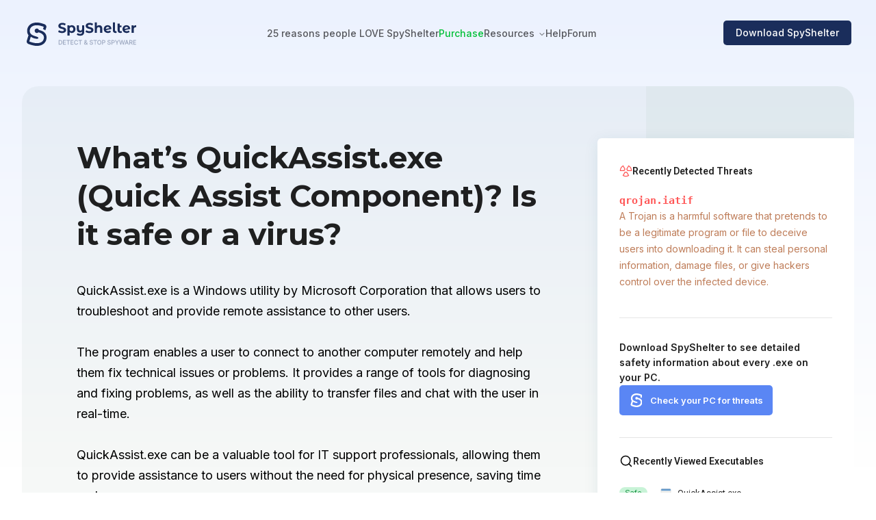

--- FILE ---
content_type: text/html
request_url: https://www.spyshelter.com/exe/microsoft-corporation-quickassist-exe/
body_size: 7514
content:
<!DOCTYPE html><html lang="en"> <head><meta http-equiv="Content-Type" content="text/html; charset=utf-8"><meta name="viewport" content="width=device-width, initial-scale=1.0"><link rel="canonical" href="https://www.spyshelter.com/exe/microsoft-corporation-quickassist-exe/"><title>What is QuickAssist.exe (Quick Assist Component)?  4 reasons to/NOT trust it</title><meta name="description" content="What is QuickAssist.exe (Quick Assist Component)?  4 ways to quickly check if this executable (process) is safe or a virus."><meta name="keywords" content="QuickAssist.exe, Quick Assist Component, Microsoft Corporation, executable, exe, process, purpose, publisher, behavior, safety check, safe or virus"><link rel="icon" href="/favicon.ico" sizes="any"><link rel="icon" href="/icon.png" type="image/svg+xml"><link rel="apple-touch-icon" href="/apple-touch-icon.png"><link rel="manifest" href="/manifest.webmanifest"><link rel="preconnect" href="https://fonts.gstatic.com" crossorigin><link rel="preload" href="https://fonts.googleapis.com/css2?family=Fira+Sans:ital,wght@0,300;0,400;0,500;0,700;1,300;1,400;1,500&family=Inter:wght@300;400;500;600;700&family=Lato:ital,wght@0,300;0,400;0,700;1,300;1,400;1,700&family=Montserrat:wght@400;700&family=Montserrat+Alternates:wght@400;600;700&family=Roboto:wght@400;600;700&display=swap" as="style" onload="this.onload=null;this.rel='stylesheet';"><link rel="preload" href="https://fonts.googleapis.com/css2?family=Inter:wght@300;400;500;600;700&text=%E2%86%90|%E2%86%92|%E2%9C%93&display=swap" as="style" onload="this.onload=null;this.rel='stylesheet';"><link rel="stylesheet" href="/_astro/antispyware-features.db79a39f.css" />
<link rel="stylesheet" href="/_astro/antispyware-features.948fadbf.css" />
<style>html,body,div,span,applet,object,iframe,h1,h2,h3,h4,h5,h6,p,blockquote,pre,a,abbr,acronym,address,big,cite,code,del,dfn,em,img,ins,kbd,q,s,samp,small,strike,strong,sub,sup,tt,var,b,u,i,center,dl,dt,dd,ol,ul,li,fieldset,form,label,legend,table,caption,tbody,tfoot,thead,tr,th,td,article,aside,canvas,details,embed,figure,figcaption,footer,header,hgroup,menu,nav,output,ruby,section,summary,time,mark,audio,video{margin:0;padding:0;border:0;font-size:100%;font:inherit;vertical-align:baseline}article,aside,details,figcaption,figure,footer,header,hgroup,menu,nav,section{display:block}body{line-height:1;min-width:360px;text-rendering:optimizelegibility;-webkit-font-smoothing:antialiased}body.modal-open{overflow:hidden}ol,ul{list-style:none}blockquote,q{quotes:none}blockquote:before,blockquote:after,q:before,q:after{content:"";content:none}table{border-collapse:collapse;border-spacing:0}body::-webkit-scrollbar{width:8px;height:8px}body::-webkit-scrollbar-track{background-color:transparent;border-radius:100px}body::-webkit-scrollbar-thumb{background:#1A2D5B;border-radius:100px}.disableScroll,.modal-open{height:100vh;overflow:hidden}h2,h3,h4{position:relative;&:after{content:attr(data-numberoffeature)!important;display:inline-block;position:absolute;color:#00000052;font-weight:400;padding-left:5px;opacity:0;transition-duration:.2s}&:hover{&:after{opacity:1;transition-duration:.2s}}&:before{content:attr(data-numberoffeaturebefore)!important;display:inline-block;position:absolute;color:#00000052;font-weight:400;margin-left:-40px;opacity:0;transition-duration:.2s}&:hover{&:before{opacity:1;transition-duration:.2s}}}.hoverTrigger:hover>h2,h3,h4{&:after{opacity:1;transition-duration:.2s}}.contactus s{display:none}.contactus i{font-style:normal}.scalable_on_hover{scale:1;transition:scale .15s}.scalable_on_hover:hover{scale:1.05;transition:scale .15s}
:root{font-family:Inter,Arial,sans-serif}html{overflow:auto}body{background:linear-gradient(to bottom,#ECF2FE 0%,#FFFFFF 682px)}a{text-decoration:none;color:#5a86f4}
</style>
<link rel="stylesheet" href="/_astro/_id_.e0ab111e.css" />
<style>._button_link_1ychq_1{width:202px;display:flex;justify-content:center;align-items:center;background-color:#1a2d5b;border-radius:5px;font-weight:500;text-decoration:none;color:#fff;padding:20px 6px;flex-wrap:nowrap;line-height:19px;z-index:100}@media screen and (max-width: 1023px){._button_link_1ychq_1{width:170px}}._button_link_1ychq_1 img{width:19px;height:19px}._button_link_1ychq_1 span{margin:auto 0 0 12px;font-size:18px;height:18px;display:flex;align-items:center;gap:12px}@media screen and (max-width: 1023px){._button_link_1ychq_1 span{font-size:15px}}._button_link_1ychq_1 ._small_text_1ychq_38{font-size:14px}._short_link_1ychq_42{padding:11px 0}._light_1ychq_46{padding:17px 0;background-color:#233e7f}._lighter_1ychq_51{background-color:#5a86f4}._lighter_1ychq_51 span{font-weight:600}._button_link_white_1ychq_58{background-color:#fff;color:#5a86f4;padding:16px 24px}._button_link_white_1ychq_58 span:before{content:"";display:block;width:18px;height:18px;background:url(/i/windows-blue.svg) no-repeat}@media screen and (max-width: 1023px){._button_link_white_1ychq_58 span:before{width:16px;height:16px}}
.emptyButtonLink[data-astro-cid-k4np25b5]{width:auto;display:inline-block;padding:.75em 1.5em;border:1px solid #1A2D5B4D;border-radius:5px;text-decoration:none;color:#1a2d5b;font-weight:600;font-size:16px}
.searchInputBlock{position:relative}.searchInputBlock #inputSearch{width:100%;height:56px;background-color:#0000000f;border:none;padding-left:42px;border-radius:5px;font-size:18px;font-family:Inter,Arial,sans-serif;letter-spacing:.1px}.searchInputBlock #inputSearch::-webkit-search-cancel-button{cursor:pointer;position:absolute;right:10px;height:20px;width:20px;-webkit-appearance:none;background-image:url("data:image/svg+xml;utf8,<svg xmlns='http://www.w3.org/2000/svg' viewBox='0 0 24 24' fill='0000007A'><path d='M19 6.41L17.59 5 12 10.59 6.41 5 5 6.41 10.59 12 5 17.59 6.41 19 12 13.41 17.59 19 19 17.59 13.41 12z'/></svg>")}.searchInputBlock img{position:absolute;cursor:pointer;top:20px;left:14px;z-index:2}
</style><script type="module" src="/_astro/hoisted.42718f86.js"></script></head> <body id="page"> <header class="_header_gn89m_1" data-astro-cid-2w66rqv5> <a href="/" class="_headerLogo_gn89m_27" data-astro-cid-2w66rqv5> <img src="/i//SpyShelter_Antispyware_PC_Software.svg" alt="LOGO" data-astro-cid-2w66rqv5> </a> <img src="/i/Menu_Button.svg" class="_mobileMenuButton_gn89m_34" id="mobileMenuButton" alt="Mobile menu" data-astro-cid-2w66rqv5> <hr data-astro-cid-2w66rqv5> <nav data-astro-cid-2w66rqv5> <a href="/download/" title="Download Free" class="_button_link_1ychq_1 _lighter_1ychq_51"> <img src="/i/Download_SpyShelter_Free_Antispyware.svg" alt="window icon"> <span class="">FREE Download</span> </a>  <span id="" data-astro-cid-2w66rqv5> <a href="/antispyware-features/" class="_link_gn89m_124" data-astro-cid-2w66rqv5>25 reasons people LOVE SpyShelter</a>   </span>  <span id="" data-astro-cid-2w66rqv5> <a href="/purchase/" class="_link__green_gn89m_136" data-astro-cid-2w66rqv5>Purchase</a>   </span>  <span id="dropdownButton" data-astro-cid-2w66rqv5>  <span class="_link_gn89m_124" data-astro-cid-2w66rqv5>Resources</span> <img src="/i/dropDown.svg" class="_dropDown_gn89m_146" id="dropDownIcon" alt="dropDown icon" data-astro-cid-2w66rqv5> </span> <div id="resMobileSubmenu" class="submenu" data-astro-cid-2w66rqv5> <span class="dropdownSpan" data-astro-cid-2w66rqv5><a href="/resources/" class="_link_gn89m_124" data-astro-cid-2w66rqv5>Discover our Resources →</a></span> <span class="dropdownSpan" data-astro-cid-2w66rqv5><a href="/application-control-software/" class="_link_gn89m_124" data-astro-cid-2w66rqv5>Application Control</a></span><span class="dropdownSpan" data-astro-cid-2w66rqv5><a href="/whats-that-pc-executable/" class="_link_gn89m_124" data-astro-cid-2w66rqv5>What’s that .exe?</a></span><span class="dropdownSpan" data-astro-cid-2w66rqv5><a href="/protect-your-PC-with-antispyware/" class="_link_gn89m_124" data-astro-cid-2w66rqv5>SpyShelter PC Protection</a></span><span class="dropdownSpan" data-astro-cid-2w66rqv5><a href="/how-to-protect-the-windows-registry/" class="_link_gn89m_124" data-astro-cid-2w66rqv5>Registry Protection</a></span><span class="dropdownSpan" data-astro-cid-2w66rqv5><a href="/how-to-prevent-screenshots/" class="_link_gn89m_124" data-astro-cid-2w66rqv5>How to prevent Screenshots</a></span><span class="dropdownSpan" data-astro-cid-2w66rqv5><a href="/exe/" class="_link_gn89m_124" data-astro-cid-2w66rqv5>Executable Directory</a></span> </div> <span id="" data-astro-cid-2w66rqv5> <a href="/help" class="_link_gn89m_124" data-astro-cid-2w66rqv5>Help</a>   </span>  <span id="" data-astro-cid-2w66rqv5> <a href="https://forum.spyshelter.com/" class="_link_gn89m_124" data-astro-cid-2w66rqv5>Forum</a>   </span>  </nav> <a href="/download/" class="_button_link_1vqa8_1"><span>Download SpyShelter</span></a> </header> <div class="_dropDownMenu_gn89m_161" id="dropdownMenu" data-astro-cid-2w66rqv5><hr data-astro-cid-2w66rqv5> <a class="_main_link_gn89m_250" href="/resources/" data-astro-cid-2w66rqv5> <img src="/i/ic-open-book.svg" alt="Open Book" data-astro-cid-2w66rqv5> <p data-astro-cid-2w66rqv5>Discover our Resources →</p> <span data-astro-cid-2w66rqv5>Learn how to protect your Windows PC from malware and other threats.</span> </a> <a href="/application-control-software/" data-astro-cid-2w66rqv5><p data-astro-cid-2w66rqv5>Application Control</p><span data-astro-cid-2w66rqv5>Control your PC apps and their behaviors.</span></a><a href="/whats-that-pc-executable/" data-astro-cid-2w66rqv5><p data-astro-cid-2w66rqv5>What’s that .exe?</p><span data-astro-cid-2w66rqv5>Is that executable safe, or a threat?</span></a><a href="/protect-your-PC-with-antispyware/" data-astro-cid-2w66rqv5><p data-astro-cid-2w66rqv5>SpyShelter PC Protection</p><span data-astro-cid-2w66rqv5>Learn how to protect your PC from bad apps.</span></a><a href="/how-to-protect-the-windows-registry/" data-astro-cid-2w66rqv5><p data-astro-cid-2w66rqv5>Registry Protection</p><span data-astro-cid-2w66rqv5>Protect your Windows Registry from harm.</span></a><a href="/how-to-prevent-screenshots/" data-astro-cid-2w66rqv5><p data-astro-cid-2w66rqv5>How to prevent Screenshots</p><span data-astro-cid-2w66rqv5>Learn how to prevent unauthorized Screenshots.</span></a><a href="/exe/" data-astro-cid-2w66rqv5><p data-astro-cid-2w66rqv5>Executable Directory</p><span data-astro-cid-2w66rqv5>Our ultimate directory of Windows PC executables.</span></a></div> <div class="blackOverlay" id="overlay" data-astro-cid-2w66rqv5></div>    <div class="topBannerBlock_articleExe"> <div> <h1>What’s QuickAssist.exe (Quick Assist Component)? Is it safe or a virus?</h1> <p>QuickAssist.exe is a Windows utility by Microsoft Corporation that allows users to troubleshoot and provide remote assistance to other users. <br><br>The program enables a user to connect to another computer remotely and help them fix technical issues or problems. It provides a range of tools for diagnosing and fixing problems, as well as the ability to transfer files and chat with the user in real-time. <br><br>QuickAssist.exe can be a valuable tool for IT support professionals, allowing them to provide assistance to users without the need for physical presence, saving time and resources.<br></p> <div class="safe-or-virus"> <p>Below are 4 simple steps you can take to see if the QuickAssist.exe process is safe or malware.</p> <ol> <li><a href="/whats-that-pc-executable/#step1_anchor">Scan the executable with Microsoft's built-in tech</a></li> <li><a href="/whats-that-pc-executable/#step2_anchor">Find QuickAssist.exe's publisher</a></li> <li><a href="/whats-that-pc-executable/#step3_anchor">Search the executable's hash with VirusTotal</a></li> <li><a href="/whats-that-pc-executable/#step4_anchor">Monitor the executable's behavior</a></li> </ol> </div> <p class="editorParagraph">Researched by Carl @ SpyShelter Labs</p> </div> <div class="appsBanner"> <div class="exeSideBanner" data-astro-cid-deav3ac3> <div data-astro-cid-deav3ac3> <svg class="svg_fill" width="24" height="24" viewBox="0 0 24 24" fill="none" xmlns="http://www.w3.org/2000/svg" data-astro-cid-deav3ac3> <path fill-rule="evenodd" clip-rule="evenodd" d="M16.4516 2.00872C16.6725 1.62671 17.1611 1.49578 17.5435 1.71609C19.2282 2.68679 20.6277 4.08401 21.6011 5.76722C22.5745 7.45043 23.0875 9.36027 23.0885 11.3047C23.0886 11.5169 23.0043 11.7205 22.8543 11.8706C22.7043 12.0207 22.5007 12.1051 22.2885 12.1051H15.1655C14.724 12.1051 14.3659 11.7474 14.3655 11.3059C14.3651 10.891 14.2555 10.4836 14.0479 10.1244C13.8403 9.76522 13.5419 9.46695 13.1826 9.25951C12.9987 9.15337 12.8646 8.97851 12.8098 8.77344C12.7549 8.56837 12.7838 8.3499 12.8901 8.16614L16.4516 2.00872ZM17.4198 3.53034L14.6351 8.34486C14.9504 8.62528 15.2203 8.95538 15.4332 9.32369C15.6463 9.69238 15.7977 10.0914 15.8833 10.5051H21.4542C21.3361 9.12101 20.9147 7.77636 20.216 6.56819C19.517 5.3595 18.5612 4.32318 17.4198 3.53034ZM6.4565 1.71609C6.83887 1.49578 7.32743 1.62671 7.54838 2.00872L11.1099 8.16614C11.2162 8.3499 11.2451 8.56837 11.1902 8.77344C11.1353 8.97851 11.0012 9.15337 10.8174 9.25951C10.4581 9.46695 10.1597 9.76522 9.95205 10.1244C9.74443 10.4836 9.63491 10.891 9.63449 11.3059C9.63404 11.7474 9.276 12.1051 8.83449 12.1051H1.7115C1.49925 12.1051 1.29571 12.0207 1.14567 11.8706C0.995625 11.7205 0.911388 11.5169 0.911499 11.3047C0.912514 9.36027 1.42551 7.45043 2.3989 5.76722C3.37229 4.08401 4.77174 2.68679 6.4565 1.71609ZM6.58014 3.53034C5.43875 4.32318 4.48296 5.3595 3.78398 6.56819C3.0853 7.77636 2.66389 9.12101 2.54579 10.5051H8.11669C8.20225 10.0914 8.3537 9.69238 8.56682 9.32369C8.77971 8.95538 9.04956 8.62528 9.36489 8.34486L6.58014 3.53034ZM10.812 13.3617C10.43 13.1452 9.94487 13.2771 9.72502 13.6572L6.16353 19.8146C6.05718 19.9984 6.02831 20.2171 6.0833 20.4222C6.13828 20.6274 6.2726 20.8023 6.45664 20.9083C8.14273 21.8798 10.0545 22.3911 12.0004 22.3911C13.9463 22.3911 15.8581 21.8798 17.5442 20.9083C17.7282 20.8023 17.8625 20.6274 17.9175 20.4222C17.9725 20.2171 17.9436 19.9984 17.8373 19.8146L14.2758 13.6572C14.056 13.2771 13.5708 13.1452 13.1888 13.3617C12.8283 13.5661 12.4204 13.6721 12.0059 13.6693L12.0004 14.4693L11.9949 13.6693C11.5805 13.6721 11.1726 13.5661 10.812 13.3617ZM10.7531 15.0753C11.1543 15.2056 11.5753 15.2716 12.0004 15.2693C12.4256 15.2716 12.8465 15.2056 13.2477 15.0753L16.0341 19.8927C14.7747 20.483 13.3978 20.7911 12.0004 20.7911C10.603 20.7911 9.22614 20.483 7.9667 19.8927L10.7531 15.0753Z" fill="#FF5656" data-astro-cid-deav3ac3></path> </svg> <h4 data-astro-cid-deav3ac3>Recently Detected Threats</h4> </div> <div class="changingContent" data-astro-cid-deav3ac3> <p class="changingContent_title" id="bannerTitle" data-astro-cid-deav3ac3><b data-astro-cid-deav3ac3></b></p> <p class="changingContent_description changingContent_description_hidden" id="bannerDescription" data-astro-cid-deav3ac3>A Trojan is a harmful software that pretends to be a legitimate program or file to deceive users into downloading it. It can steal personal information, damage files, or give hackers control over the infected device.</p> </div> <div class="downloadButtonContainer" data-astro-cid-deav3ac3> <p data-astro-cid-deav3ac3>Download SpyShelter to see detailed safety information about every .exe on your PC.</p> <a href="/download/" id="shiningDownloadButton" class="shineEffect" data-astro-cid-deav3ac3>Check your PC for threats</a> </div> </div>   <div class="appList"> <div class="appsHeader"> <img src="/i/search-icon.svg"> <span>Recently Viewed Executables</span> </div> <ul> <li><a href="/exe/microsoft-corporation-quickassist-exe/"><img src="/i/folder-icon.svg" alt="QuickAssist.exe icon"><span>QuickAssist.exe</span></a></li><li><a href="/exe/asustek-computer-inc-fanledctrl-exe/"><img src="/i/folder-icon.svg" alt="FanLEDCtrl.exe icon"><span>FanLEDCtrl.exe</span></a></li><li><a href="/exe/standard-notes-ltd-standard-notes-3-195-12-win-x64-exe/"><img src="/i/folder-icon.svg" alt="standard-notes-3.195.12-win-x64.exe icon"><span>standard-notes-3.195.12-win-x64.exe</span></a></li><li><a href="/exe/microsoft-windows-crossdeviceresume-exe/"><img src="/i/folder-icon.svg" alt="CrossDeviceResume.exe icon"><span>CrossDeviceResume.exe</span></a></li><li><a href="/exe/autodesk-inc-acwebbrowser-exe/"><img src="/i/folder-icon.svg" alt="AcWebBrowser.exe icon"><span>AcWebBrowser.exe</span></a></li><li><a href="/exe/bei-jing-xiao-mi-zhi-neng-ke-ji-you-xian-gong-si-xiaomi-camera-viewer-exe/"><img src="/i/folder-icon.svg" alt="Xiaomi Camera Viewer.exe icon"><span>Xiaomi Camera Viewer.exe</span></a></li><li><a href="/exe/asustek-computer-inc-auralisten-exe/"><img src="/i/folder-icon.svg" alt="AuraListen.exe icon"><span>AuraListen.exe</span></a></li><li><a href="/exe/microsoft-corporation-editor-exe/"><img src="/i/folder-icon.svg" alt="EDITOR.EXE icon"><span>EDITOR.EXE</span></a></li><li><a href="/exe/terabyte-inc-imagew-exe/"><img src="/i/folder-icon.svg" alt="imagew.exe icon"><span>imagew.exe</span></a></li> </ul> <div class="recentApps"></div> </div> </div> </div> <div class="filePageStructure"> <div> <h2>More about QuickAssist.exe on WINDOWS </h2> <div> <h3>Who makes QuickAssist.exe (Quick Assist Component)?</h3> <p>We’ve found Microsoft Corporation should be the publisher of QuickAssist.exe.</p> <p>How do we know? Our SpyShelter cybersecurity labs focuses on monitoring different types of Windows PC executables
                                        and their behaviors for our popular <a href="/">SpyShelter Antispyware</a> software. <a href="/about/">Learn
                                                more about us</a>, and how our cybersecurity team studies Windows PC executables/processes.</p> </div> <div> <h3>What does it mean if someone is the publisher of a PC .exe (executable or process)?</h3> <p>The publisher of an executable is the entity responsible for its distribution and authenticity. Most
                                        processes/executables on your PC should be signed. The signature on the executable should have been verified
                                        through a third party whose job it is to make sure the entity is who it says it is. Find an unsigned
                                        executable? You should consider scanning any completely unsigned .exe on your PC.</p> </div> <div class="last-updated">Last updated: June 26, 2024</div> </div> <div class="bannersContainer"> <div class="searchWidget"> <h4>Curious about other processes on your PC?<br><a href="/download/">Try SpyShelter</a> or search below.</h4> <div class="searchInputBlock"> <input type="search" id="inputSearch" placeholder="Search for executables"> <img src="/i/search_icon.svg" id="inputSearchButton"> </div>  <p>Or browse the process directory by name:</p> <div class="searchLinks"> <a href="/exe/A/1/">A</a><a href="/exe/B/1/">B</a><a href="/exe/C/1/">C</a><a href="/exe/D/1/">D</a><a href="/exe/E/1/">E</a><a href="/exe/F/1/">F</a><a href="/exe/G/1/">G</a><a href="/exe/H/1/">H</a><a href="/exe/I/1/">I</a><a href="/exe/J/1/">J</a><a href="/exe/K/1/">K</a><a href="/exe/L/1/">L</a><a href="/exe/M/1/">M</a><a href="/exe/N/1/">N</a><a href="/exe/O/1/">O</a><a href="/exe/P/1/">P</a><a href="/exe/Q/1/">Q</a><a href="/exe/R/1/">R</a><a href="/exe/S/1/">S</a><a href="/exe/T/1/">T</a><a href="/exe/U/1/">U</a><a href="/exe/V/1/">V</a><a href="/exe/W/1/">W</a><a href="/exe/X/1/">X</a><a href="/exe/Y/1/">Y</a><a href="/exe/Z/1/">Z</a><a href="/exe/other/1/">#</a> </div> </div> </div> </div> <div class="whyShouldYouTrustUsBlock" style="background-color:#F7F9F7"> <div> <h2>Why should you trust us?</h2> <p>Our team at SpyShelter has been studying Windows PC executables for over 15 years, to help fight against spyware, malware, and other
            threats. SpyShelter has been featured in publications like The Register, PC Magazine, and many others. Now we’re working to share free,
            actionable, and easy to understand information about Windows executables (processes) with the world, to help as many people as possible
            keep their devices safe. Learn more about us on our "<a href="/about/">About SpyShelter</a>” page.</p> </div> <div> <p>Have any questions? Please <a href="https://forum.spyshelter.com/">join our free public SpyShelter PC Security Forum</a> and talk
            cybersecurity with our USA-based team. We love talking about PC Security and we’d like to get to know you.</p> <a href="https://forum.spyshelter.com/" class="emptyButtonLink" data-astro-cid-k4np25b5>Join our PC security forum  →</a>  </div> </div>  <footer class="_footer_ivdlw_2 _footer__topBorder_ivdlw_33"> <a href="/" class="_logo_ivdlw_42"><img src="/i/SpyShelter.svg" alt="SpyShelter Logo"></a> <div class="_links_ivdlw_21"> <div><p>Product</p><div class="_linksList_ivdlw_158"><a href="/antispyware-features/" class="">Features</a><a href="/download/" class="">Download</a><a href="/purchase/" class="_link_green_ivdlw_187">Purchase</a><a href="/help/SpyShelter-Changelog" class="">Changelog</a><a href="/uninstall/" class="">Uninstall</a></div> </div><div><p>Support</p><div class="_linksList_ivdlw_158"><a href="/help" class="">Help</a><a href="/about/" class="">About</a><a href="/contact/" class="">Contact</a><a href="/bug-bounty/" class="">Bug Bounty</a></div> </div><div><p>Resources</p><div class="_linksList_ivdlw_158"><a href="/exe/" class="">Executable Directory</a><a href="/application-control-software/" class="">Application Control</a><a href="/how-to-protect-the-windows-registry/" class="">Registry Protection</a><a href="/protect-your-PC-with-antispyware/" class="">SpyShelter PC Protection</a><a href="/how-to-prevent-screenshots/" class="">How to prevent Screenshots</a></div> </div><div><p>Social</p><div class="_linksList_ivdlw_158"><a href="https://forum.spyshelter.com/" class="">Forum</a><a href="https://www.youtube.com/channel/UCeWcszsfVZmBtSkPKrFwzcQ/videos" class="">Youtube</a><a href="https://www.x.com/spyshelter" class="">X (Twitter)</a><a href="https://www.reddit.com/r/spyshelter/" class="">Reddit</a></div> </div><div><p>Legal</p><div class="_linksList_ivdlw_158"><a href="/tos/" class="">Legal Terms</a><a href="/privacy-policy/" class="">Privacy Policy</a></div> </div> <hr> </div> <div class="_organizations_ivdlw_103"> <a href="https://www.eff.org/thanks" target="_blank"><picture> <source srcset="/i/We_Donate_To_The_EFF_mobile.svg" media="(max-width: 1024px)"> <img src="/i/We_Donate_To_The_EFF.svg" alt="We Donate To The EFF"> </picture></a> <a href="https://www.fightforthefuture.org/donate/supporters" target="_blank"><picture> <source srcset="/i/We_Donate_To_Fight_For_The_Future_mobile.svg" media="(max-width: 1024px)"> <img src="/i/We_Donate_To_Fight_For_The_Future.svg" alt="We Donate To Fight For The Future"> </picture></a> <img src="/i/SpyShelter_Is_GDPR_Ready.svg" alt="SpyShelter Is GDPR Ready"> </div> <div class="_software_ivdlw_123"> <p class="_copyright_ivdlw_146">© <b id="currentYear">2024</b> SpyShelter</p> </div> </footer>    <script type="text/javascript">(function(){const isDev = false;

    var _paq = window._paq = window._paq || [];
    _paq.push(['trackPageView']);
    _paq.push(['enableLinkTracking']);

    (function() {
        if(!isDev) {
            var u = "//www.spyshelter.com/";
            _paq.push(['setAPIUrl', u]);
            _paq.push(['setTrackerUrl', u + 'pi/']);
            _paq.push(['setSiteId', '1']);
            var d = document, g = d.createElement('script'), s = d.getElementsByTagName('script')[0];
            g.async = true;
            g.defer = true;
            g.src = u + 'pi/';
            s.parentNode.insertBefore(g, s);
        }
    })();
})();</script></body></html>

--- FILE ---
content_type: text/css
request_url: https://www.spyshelter.com/_astro/antispyware-features.db79a39f.css
body_size: 1516
content:
._header_gn89m_1{overflow:hidden;display:flex;max-width:1220px;padding:32px calc((100vw - 1228px)/2);height:32px;align-items:center;justify-content:space-between;z-index:102;position:sticky;background:rgba(255,255,255,0);transition-duration:.1s}@media screen and (min-width: 1024px) and (max-width: 1284px){._header_gn89m_1{max-width:calc(100vw - 64px)}}@media screen and (max-width: 1023px){._header_gn89m_1{transition-delay:0ms;transition-duration:0ms;will-change:height;transition:height .3s ease-out}}._header_gn89m_1 ._headerLogo_gn89m_27{margin:5px 3px 0;z-index:5}._header_gn89m_1 hr,._header_gn89m_1 ._mobileMenuButton_gn89m_34{display:none}@media screen and (max-width: 1300px){._header_gn89m_1{padding:32px 36px}}@media screen and (max-width: 1023px){._header_gn89m_1{padding:0;position:absolute;top:0;width:100%;height:56px;margin:0;flex-direction:column;background-color:#fff;min-width:360px}._header_gn89m_1>a{position:absolute;left:3px;top:6px;scale:.75}._header_gn89m_1 ._mobileMenuButton_gn89m_34{display:block;position:absolute;right:6px;top:0;padding:18px;cursor:pointer;user-select:none;-webkit-tap-highlight-color:transparent}._header_gn89m_1 hr{display:block;width:100%;position:absolute;top:48px;border:1px solid rgba(26,45,91,.0588235294)}}._header_gn89m_1 nav{display:flex;gap:32px;font-weight:500;font-size:14px;line-height:14.5px}._header_gn89m_1 nav>a:first-of-type{display:none}@media screen and (max-width: 1023px){._header_gn89m_1 nav{flex-direction:column;display:none;font-size:14px;gap:0}._header_gn89m_1 nav>a:first-of-type{display:flex;margin:8px 0 28px;width:100%;padding:1.1em 1.5em;box-sizing:border-box}._header_gn89m_1 nav>a:first-of-type>img{width:12px;height:12px}._header_gn89m_1 nav>a:first-of-type>span{font-size:15px;line-height:24px;font-weight:600}}._header_gn89m_1 nav>span{height:12px;z-index:3}@media screen and (max-width: 1023px){._header_gn89m_1 nav>span{min-height:57px;border-bottom:1px solid rgba(0,0,0,.1019607843);display:flex;align-items:center}}._header_gn89m_1 nav ._link_gn89m_124{color:#000000a3;text-decoration:none;cursor:pointer;position:sticky}@media screen and (max-width: 1023px){._header_gn89m_1 nav ._link_gn89m_124{color:#000000de;font-weight:500}}._header_gn89m_1 nav ._link__green_gn89m_136{text-decoration:none;color:#00c036}._header_gn89m_1 nav ._link__green_gn89m_136:hover{color:#1a2d5b}._header_gn89m_1 nav ._link_gn89m_124:hover{color:#1a2d5b}._header_gn89m_1 nav ._dropDown_gn89m_146{width:10px;height:4px;margin:auto 0 auto 2px;cursor:pointer;padding-bottom:2px}@media screen and (max-width: 1023px){._header_gn89m_1 nav ._dropDown_gn89m_146{margin-left:auto;margin-right:3px;height:5px}}._dropDownMenu_gn89m_161{box-sizing:border-box;top:-5px;background-color:#fff;left:0;padding:100px calc((100vw - 1228px)/2) 32px;max-width:100vw;height:362px;overflow:hidden;transition-duration:.4s;width:100%;opacity:0;position:absolute;display:grid;grid-template-columns:repeat(4,1fr);column-gap:35px;pointer-events:none;z-index:101}._dropDownMenu_gn89m_161>hr{margin-top:100px;display:block;position:absolute;left:0;width:100%;border:1px solid rgba(0,0,0,.0588235294);border-bottom:none}._dropDownMenu_gn89m_161:hover{padding-top:100px;top:0;transition-duration:.4s;opacity:1;pointer-events:auto}@media screen and (max-width: 1023px){._dropDownMenu_gn89m_161{display:none}}@media screen and (min-width: 1024px) and (max-width: 1250px){._dropDownMenu_gn89m_161{grid-template-columns:repeat(3,1fr);height:472px;padding:0 calc(100vw - 885px) 0 36px}}._dropDownMenu_gn89m_161 a{box-sizing:border-box;margin-top:24px;width:264px;height:108px;padding:19px 24px;font-size:14px;color:#000000a3;text-decoration:none}._dropDownMenu_gn89m_161 a:nth-of-type(n+5){margin-top:0}@media screen and (min-width: 1024px) and (max-width: 1250px){._dropDownMenu_gn89m_161 a:nth-of-type(n+4){margin-top:0}}._dropDownMenu_gn89m_161 a p{display:block;font-weight:500;font-size:14px;color:#000000de}._dropDownMenu_gn89m_161 a span{display:block;margin-top:8px;font-size:13px;line-height:20px;font-weight:500;color:#000000a3}._dropDownMenu_gn89m_161 a:hover{color:#1a2d5b;background-color:#f5f8ff;border-radius:12px}@media screen and (max-width: 1023px){._dropDownMenu_gn89m_161 a{font-size:13px}}._dropDownMenu_gn89m_161 ._main_link_gn89m_250{background-color:#5a86f4;height:216px;border-radius:12px;padding:58px 24px 24px;width:330px;grid-row:1/3;grid-column:1}@media screen and (min-width: 1024px) and (max-width: 1250px){._dropDownMenu_gn89m_161 ._main_link_gn89m_250{grid-row:1/4}}._dropDownMenu_gn89m_161 ._main_link_gn89m_250:hover{background-color:#4373ec}._dropDownMenu_gn89m_161 ._main_link_gn89m_250 img{width:40px;height:40px}._dropDownMenu_gn89m_161 ._main_link_gn89m_250 p{margin-top:24px;color:#fff;font-weight:500}._dropDownMenu_gn89m_161 ._main_link_gn89m_250 span{margin-top:8px;color:#ffffffc2}._button_link_1vqa8_1{display:flex;justify-content:center;align-items:center;background-color:#1a2d5b;height:36px;border-radius:5px;font-size:12px;font-weight:500;text-decoration:none;color:#fff;transition:scale .15s;z-index:10}._button_link_1vqa8_1:hover{transition-duration:.15s;scale:1.05}._button_link_1vqa8_1 i{font-style:normal}@media screen and (max-width: 1279px){._button_link_1vqa8_1 i{display:none}}@media screen and (max-width: 1023px){._button_link_1vqa8_1{display:none}}._button_link_1vqa8_1 span{display:flex;align-items:center;margin:auto 18px;height:16px;font-size:14px}.blackOverlay[data-astro-cid-2w66rqv5]{position:fixed;inset:0;background-color:#0000;pointer-events:none;z-index:100;transition-duration:.4s;max-width:100vw}.overlayOnScreen[data-astro-cid-2w66rqv5]{transition-duration:.4s;background-color:#0000000a;pointer-events:auto}#dropdownButton[data-astro-cid-2w66rqv5]{>img{position:sticky}}.dropdown_open[data-astro-cid-2w66rqv5]{transition-duration:.4s!important;transition-delay:0ms!important;opacity:1!important;pointer-events:auto!important;top:0!important;padding-top:100px!important;max-width:100vw;box-shadow:0 2px 10px #00000012;transition-timing-function:cubic-bezier(0,.9,1,.95)!important}.menu_open[data-astro-cid-2w66rqv5]{display:block;height:100vh;z-index:10000;position:fixed;inset:0}.menu_open[data-astro-cid-2w66rqv5] #mobileMenuButton[data-astro-cid-2w66rqv5]{right:6px}.nav_visible[data-astro-cid-2w66rqv5]{margin:80px auto 0;width:calc(100% - 48px);display:flex!important;flex-direction:column;overflow-y:scroll;height:calc(100vh - 90px)}.nav_visible[data-astro-cid-2w66rqv5] .submenu[data-astro-cid-2w66rqv5].mobile_submenu_open{border-bottom:1px solid #0000001A;padding-bottom:20px}.dropdownSpan[data-astro-cid-2w66rqv5]{max-height:0;min-height:0;margin-top:0;pointer-events:none;transition-duration:.2s;padding-left:10px;overflow:hidden;margin-left:6px;>a{color:#000000c2!important;font-weight:400!important}@media screen and (min-width: 1024px){display:none}}.dropdownSpan_open[data-astro-cid-2w66rqv5]{transition-duration:.2s;min-height:28px!important;margin-top:12px;opacity:1;pointer-events:auto;top:45px}nav[data-astro-cid-2w66rqv5] .dropdownSpan[data-astro-cid-2w66rqv5]{border-bottom:none;display:block}@media screen and (min-width: 1024px){nav[data-astro-cid-2w66rqv5]>.dropdownSpan[data-astro-cid-2w66rqv5]{display:none}nav[data-astro-cid-2w66rqv5]>.submenu[data-astro-cid-2w66rqv5]{display:none}}.rotateMobileArrow[data-astro-cid-2w66rqv5]{@media screen and (max-width: 1023px){rotate:180deg;padding-right:0!important}}.rotateArrow[data-astro-cid-2w66rqv5]{rotate:180deg;padding-right:0!important;padding-top:2px!important}.noBorderBottom[data-astro-cid-2w66rqv5]{border-bottom:none!important}.backgroundWhite[data-astro-cid-2w66rqv5]{background:rgba(255,255,255,1);transition-delay:1ms}


--- FILE ---
content_type: image/svg+xml
request_url: https://www.spyshelter.com/i/Download_SpyShelter_Free_Antispyware.svg
body_size: -26
content:
<svg xmlns="http://www.w3.org/2000/svg" width="16" height="16" viewBox="0 0 16 16" fill="none">
  <path d="M7.58365 0H0V7.58365H7.58365V0Z" fill="white"/>
  <path d="M15.9994 0H8.41577V7.58365H15.9994V0Z" fill="white"/>
  <path d="M7.58365 8.41626H0V15.9999H7.58365V8.41626Z" fill="white"/>
  <path d="M15.9994 8.41626H8.41577V15.9999H15.9994V8.41626Z" fill="white"/>
</svg>

--- FILE ---
content_type: image/svg+xml
request_url: https://www.spyshelter.com/i/spyshelter_button_icon.svg
body_size: 1041
content:
<svg width="18" height="20" viewBox="0 0 18 20" fill="none" xmlns="http://www.w3.org/2000/svg">
<path d="M10.3557 0.0611985C10.8119 0.102406 11.3509 0.19078 11.9816 0.325909L12.3712 0.412594L13.2179 0.61955C14.0213 0.825884 14.9133 1.11205 15.8982 1.47769C16.9947 1.8848 17.5933 3.08466 17.3075 4.22609L17.2435 4.43922L16.4414 6.71839C15.8476 6.24153 15.1777 5.80457 14.482 5.52802L15.1414 3.65069C14.2237 3.30997 13.4026 3.04656 12.678 2.86047L12.2821 2.76108L11.5599 2.59405C10.9968 2.47249 10.5304 2.39501 10.1608 2.36162C8.74035 2.23332 7.51466 2.34075 6.48369 2.68392C5.45272 3.02709 4.65502 3.55319 4.09058 4.26222C3.52615 4.97124 3.20488 5.78668 3.12677 6.70852C3.03682 7.77004 3.23607 8.63602 3.72451 9.30644C4.21295 9.97687 4.81087 10.4813 5.51829 10.8196C6.12464 11.1096 6.86626 11.3989 7.74313 11.6875L8.49546 11.9271L9.03351 12.1076L9.48195 12.2748C9.68377 12.355 9.85199 12.4303 9.98661 12.5005C10.3456 12.6877 10.5121 12.935 10.486 13.2423C10.4636 13.5077 10.3047 13.6939 10.0093 13.8009C9.71401 13.9079 9.23492 13.9315 8.57206 13.8716C7.80098 13.802 7.00644 13.607 6.18844 13.2869C5.53404 13.0307 4.93594 12.7278 4.39414 12.3783L3.99834 12.1073L2.73393 16.2307L4.80714 16.9199L5.65625 17.1448L6.42129 17.3292C7.14429 17.4933 7.74117 17.5966 8.21193 17.6391C9.63233 17.7675 10.8583 17.6565 11.8899 17.3064C12.9214 16.9562 13.7191 16.4301 14.283 15.7281C14.8468 15.026 15.1678 14.2141 15.2459 13.2922C15.3359 12.2307 15.1329 11.3679 14.6371 10.7039C14.1413 10.0398 13.533 9.53801 12.812 9.19844C12.1941 8.90738 11.4499 8.62818 10.5796 8.36085L10.5639 8.35728C10.2236 8.73524 9.73782 8.97169 9.19858 8.97169C8.16925 8.97169 7.33482 8.11013 7.33482 7.04735C7.33482 5.98456 8.16925 5.123 9.19858 5.123C10.0058 5.123 10.6932 5.65289 10.9522 6.39416C11.0578 6.41341 11.1666 6.43525 11.2743 6.46014C11.9816 6.62369 12.734 6.83301 13.7595 7.29146C14.785 7.7499 15.5449 8.13748 16.4084 9.29403C17.2719 10.4506 17.61 11.8878 17.4739 13.4935C17.3563 14.8811 16.8597 16.1374 16.0046 17.2021C15.156 18.2586 14.0004 19.0208 12.5884 19.5001C11.2466 19.9555 9.72138 20.0935 8.017 19.9396C7.76086 19.9164 7.48181 19.88 7.17674 19.8297L6.86288 19.7747L6.18034 19.6363L5.42005 19.459L4.57647 19.2419L4.12171 19.118L2.0485 18.4288C0.945707 18.0622 0.308065 16.8945 0.546633 15.7482L0.601733 15.5337L1.86615 11.4103L1.93273 11.2213L2.01284 11.0426L2.0919 10.895L1.93721 10.6946C1.23349 9.72868 0.887517 8.57379 0.870054 7.29146L0.874641 6.903L0.898762 6.50726C1.01612 5.1223 1.51122 3.86566 2.36281 2.79592C3.21491 1.72554 4.37762 0.958706 5.79746 0.486096C7.13496 0.0408893 8.65548 -0.0923848 10.3557 0.0611985Z" fill="white"/>
</svg>


--- FILE ---
content_type: application/javascript
request_url: https://www.spyshelter.com/_astro/hoisted.b6effde0.js
body_size: -258
content:
import"./Footer.astro_astro_type_script_index_0_lang.93f63767.js";function e(){document.documentElement.style.setProperty("--app-height",window.innerHeight+"px")}window.addEventListener("resize",e);e();


--- FILE ---
content_type: image/svg+xml
request_url: https://www.spyshelter.com/i/SpyShelter_Is_GDPR_Ready.svg
body_size: 2676
content:
<svg width="76" height="30" viewBox="0 0 76 30" fill="none" xmlns="http://www.w3.org/2000/svg">
<g clip-path="url(#clip0_920_15889)">
<mask id="mask0_920_15889" style="mask-type:luminance" maskUnits="userSpaceOnUse" x="0" y="0" width="76" height="30">
<path d="M75.6859 0H0.96582V29.2455H75.6859V0Z" fill="white"/>
</mask>
<g mask="url(#mask0_920_15889)">
<path d="M15.405 0L15.873 1.50853H17.3867L16.1623 2.44067L16.6298 3.94921L15.405 3.01601L14.1806 3.94921L14.6482 2.44067L13.4233 1.50853H14.9374L15.405 0ZM15.405 24.8226L15.873 26.3311H17.3867L16.1623 27.2632L16.6298 28.7712L15.405 27.8391L14.1806 28.7712L14.6482 27.2632L13.4233 26.3311H14.9374L15.405 24.8226ZM21.6334 2.0206L22.1015 3.52861H23.6156L22.3902 4.46127L22.8583 5.96927L21.6334 5.03714L20.4085 5.96927L20.8766 4.46127L19.6512 3.52861H21.1653L21.6334 2.0206ZM26.7299 6.53504L27.1973 8.04308H28.7115L27.4867 8.97521L27.9547 10.4837L26.7299 9.55161L25.505 10.4837L25.9731 8.97521L24.7482 8.04308H26.2617L26.7299 6.53504ZM26.7299 18.6167L27.1973 20.1257H28.7115L27.4867 21.0579L27.9547 22.5658L26.7299 21.6337L25.505 22.5658L25.9731 21.0579L24.7482 20.1257H26.2623L26.7299 18.6167ZM4.08005 6.53504L4.54812 8.04308H6.06173L4.83739 8.97521L5.30492 10.4837L4.08005 9.55161L2.85517 10.4837L3.32324 8.97521L2.09837 8.04308H3.61251L4.08005 6.53504ZM27.8624 12.4108L28.3299 13.9193H29.8441L28.6192 14.8514L29.0872 16.3599L27.8624 15.4284L26.6375 16.3599L27.1056 14.8514L25.8807 13.9193H27.3943L27.8624 12.4108ZM2.94804 12.4108L3.41557 13.9193H4.92972L3.70377 14.8514L4.17238 16.3599L2.9475 15.4284L1.72209 16.3599L2.19016 14.8514L0.96582 13.9193H2.47997L2.94804 12.4108ZM4.08058 18.6167L4.54812 20.1257H6.06173L4.83739 21.0579L5.30492 22.5658L4.08058 21.6337L2.8557 22.5658L3.32324 21.0579L2.09837 20.1257H3.61251L4.08058 18.6167ZM22.7665 23.6942L23.234 25.2022H24.7482L23.5228 26.1349L23.9908 27.6429L22.7665 26.7107L21.5411 27.6429L22.0092 26.1349L20.7843 25.2022H22.2984L22.7665 23.6942ZM9.17649 2.0206L9.64404 3.52861H11.1582L9.93328 4.46127L10.4014 5.96927L9.17649 5.03714L7.95162 5.96927L8.41968 4.46127L7.19427 3.52861H8.70843L9.17649 2.0206ZM8.04395 23.6942L8.51148 25.2028H10.0257L8.80076 26.1349L9.26879 27.6429L8.04395 26.7113L6.81907 27.6429L7.28714 26.1349L6.06173 25.2028H7.57588L8.04395 23.6942Z" fill="black" fill-opacity="0.38"/>
<path d="M19.4344 12.7006L14.9821 17.231C14.854 17.3617 14.601 17.4681 14.4196 17.4681H14.0347C13.8533 17.4681 13.5998 17.3612 13.4717 17.231L11.3752 15.0928C11.3136 15.0291 11.2792 14.944 11.2793 14.8556C11.2795 14.7671 11.314 14.6821 11.3758 14.6185L12.2009 13.7805C12.2313 13.7496 12.2676 13.7249 12.3077 13.7081C12.3478 13.6913 12.3909 13.6826 12.4344 13.6826C12.4779 13.6826 12.521 13.6913 12.5611 13.7081C12.6012 13.7249 12.6375 13.7496 12.6679 13.7805L14.0076 15.1375C14.1356 15.2678 14.3459 15.2678 14.4745 15.1375L18.1454 11.4009C18.1758 11.37 18.2122 11.3453 18.2523 11.3285C18.2924 11.3116 18.3354 11.3029 18.379 11.3027C18.4225 11.3027 18.4656 11.3112 18.5058 11.3279C18.5459 11.3446 18.5824 11.3691 18.613 11.3999L19.4332 12.2273C19.495 12.2906 19.5297 12.3754 19.5299 12.4637C19.5301 12.552 19.4959 12.6369 19.4344 12.7006ZM38.3257 10.0727C38.3257 12.9946 40.5727 14.8275 43.3319 14.8275C45.0793 14.8275 46.4243 14.1246 47.4229 13.0356V9.43832H42.9573V11.4095H45.0793V12.1816C44.7046 12.4847 44.053 12.7325 43.3319 12.7325C41.8205 12.7325 40.7525 11.5749 40.7525 10.0727C40.7525 8.57005 41.8199 7.41242 43.3319 7.41242C44.2056 7.41242 44.9128 7.89471 45.2875 8.50145L47.2841 7.4539C46.6047 6.3096 45.3563 5.31738 43.3319 5.31738C40.5727 5.31738 38.3257 7.15081 38.3257 10.0727ZM48.8239 14.6621V5.46893H52.7067C55.6186 5.46893 57.7129 7.20558 57.7129 10.0588C57.7129 12.9117 55.6186 14.6621 52.7205 14.6621H48.8239ZM51.2086 12.5947H52.7067C54.3292 12.5947 55.2717 11.4233 55.2717 10.0584C55.2717 8.63913 54.4124 7.53632 52.7205 7.53632H51.2086V12.5947ZM58.9052 14.6621V5.46893H63.5368C65.6172 5.46893 66.7546 6.86102 66.7546 8.52908C66.7546 10.1828 65.6172 11.5472 63.5368 11.5472H61.2904V14.6621H58.9052ZM64.3278 8.51526C64.3278 7.88088 63.856 7.46773 63.2177 7.46773H61.291V9.53511H63.2177C63.856 9.53511 64.3278 9.13524 64.3278 8.51526ZM72.9809 14.6621L71.4278 11.5472H70.2072V14.6621H67.822V5.46893H72.4541C74.5063 5.46893 75.6714 6.81954 75.6714 8.52908C75.6714 10.1274 74.6867 10.9825 73.8268 11.2856L75.713 14.6621H72.9809ZM73.2445 8.50145C73.2445 7.86706 72.7172 7.46773 72.0933 7.46773H70.2072V9.53511H72.0933C72.7178 9.53511 73.2445 9.13524 73.2445 8.50145ZM39.6162 25.5212V23.2363H40.9068C41.2297 23.2363 41.4628 23.3071 41.6054 23.4491C41.7479 23.5911 41.8408 23.8149 41.8845 24.1206C41.9177 24.3557 41.9422 24.6013 41.9587 24.8576C41.9747 25.1145 42.019 25.3357 42.09 25.5212H43.3805C43.3164 25.4311 43.2704 25.3294 43.2449 25.2219C43.214 25.0996 43.192 24.9752 43.1794 24.8496C43.1658 24.7217 43.1562 24.5933 43.1505 24.4647C43.1458 24.3555 43.1403 24.2463 43.1339 24.1371C43.123 23.9886 43.1025 23.8408 43.0726 23.6947C43.0445 23.5534 42.996 23.417 42.9284 23.2896C42.864 23.1685 42.7777 23.0603 42.6739 22.9705C42.5591 22.8748 42.4241 22.8061 42.2789 22.7695V22.7536C42.6077 22.6222 42.8447 22.4313 42.9904 22.1798C43.1355 21.9288 43.2082 21.6316 43.2082 21.2875C43.2082 21.0637 43.1681 20.8547 43.0886 20.6612C43.0101 20.4686 42.8925 20.2943 42.7433 20.1491C42.5875 19.9985 42.4031 19.8803 42.201 19.8013C41.9746 19.7139 41.7335 19.6708 41.4906 19.6742H38.3257V25.5212H39.6162ZM41.0301 22.3191H39.6157V20.6739H41.0301C41.3257 20.6739 41.5477 20.7377 41.6956 20.8664C41.8434 20.9946 41.9177 21.2009 41.9177 21.4843C41.9177 21.7794 41.8434 21.9921 41.6956 22.1234C41.5477 22.2542 41.3257 22.3202 41.0301 22.3202V22.3191ZM48.9285 25.5212V24.4402H45.7636V23.0072H48.6077V22.0081H45.7641V20.7553H48.8623V19.6742H44.4741V25.5212H48.9285ZM50.6951 25.5212L51.1557 24.219H53.3498L53.7939 25.5212H55.1335L52.9388 19.6742H51.6158L49.3965 25.5212H50.6951ZM53.013 23.2614H51.4925L52.2567 21.1153H52.2733L53.013 23.2614ZM58.388 25.5212C58.8374 25.5212 59.2281 25.4458 59.5595 25.2958C59.8793 25.1544 60.163 24.9429 60.3895 24.6774C60.6178 24.4036 60.7871 24.086 60.8869 23.7442C60.9997 23.3612 61.0551 22.9638 61.0513 22.5648C61.0513 22.0788 60.9841 21.6555 60.8501 21.2955C60.7156 20.9356 60.5293 20.6351 60.2908 20.3948C60.0522 20.1546 59.7631 19.97 59.4442 19.8546C59.1058 19.7323 58.7481 19.6712 58.388 19.6742H55.8566V25.5212H58.388ZM58.2974 24.4402H57.1472V20.7553H58.0678C58.3854 20.7553 58.6528 20.7999 58.8689 20.8903C59.0856 20.9807 59.2596 21.11 59.3909 21.2791C59.5222 21.4487 59.6172 21.6518 59.6744 21.8895C59.732 22.1267 59.7608 22.393 59.7608 22.6877C59.7608 23.0098 59.7197 23.2832 59.6375 23.5065C59.5553 23.7304 59.4454 23.9117 59.3087 24.051C59.1715 24.1903 59.0152 24.2903 58.8401 24.3498C58.665 24.4099 58.4836 24.4402 58.2974 24.4402ZM64.9714 25.5212V23.2773L67.1495 19.6742H65.7111L64.347 21.9836L62.9742 19.6742H61.5279L63.6809 23.2443V25.5212H64.9714Z" fill="black" fill-opacity="0.38"/>
</g>
</g>
<defs>
<clipPath id="clip0_920_15889">
<rect width="75.0341" height="30" fill="white" transform="translate(0.96582)"/>
</clipPath>
</defs>
</svg>
